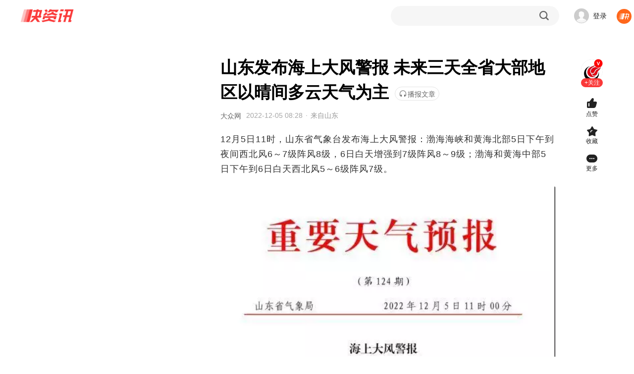

--- FILE ---
content_type: text/html; charset=utf-8
request_url: https://www.360kuai.com/pc/9f0aee5723568ff1a?cota=3&kuai_so=1&sign=360_e39369d1
body_size: 19443
content:
 <!DOCTYPE html PUBLIC "-//W3C//DTD XHTML 1.0 Transitional//EN" "http://www.w3.org/TR/xhtml1/DTD/xhtml1-transitional.dtd"> <html lang="zh-CN" class=""> <head> <script>
    window.pageStartLoadTime = Date.now();
  </script>  <meta charset="UTF-8"> <meta name="viewport" content="width=device-width, initial-scale=1.0"> <title> 山东发布海上大风警报 未来三天全省大部地区以晴间多云天气为主 </title> <meta http-equiv="X-UA-Compatible" content="IE=edge"> <meta name="Keywords" content="快资讯，新闻资讯应用，头条，热点，科技，娱乐，健康，时尚，家居，教育，旅行，两性，美食，星座，阅读，个性化新闻"> <meta name="Description" content="12月5日11时，山东省气象台发布海上大风警报：渤海海峡和黄海北部5日下午到夜间西北风6～7级阵风8级，6日白天增强到7级阵风8～9级；渤海和黄海中部5日下午到6日白天西北风5～6级阵风7级。未来三天"> <meta name="renderer" content="webkit"> <link rel="preconnect" href="https://m.look.360.cn" crossorigin /> <link rel="preconnect" href="https://papi.look.360.cn" crossorigin /> <link rel="preconnect" href="https://api.look.360.cn" crossorigin /> <link rel="preconnect" href="https://u.api.look.360.cn" crossorigin /> <link rel="dns-prefetch" href="https://m.look.360.cn" /> <link rel="dns-prefetch" href="https://api.look.360.cn" /> <link rel="dns-prefetch" href="https://papi.look.360.cn" /> <link rel="dns-prefetch" href="https://u.api.look.360.cn" /> <link rel="manifest" href="/manifest-detail.json"> <link rel="shortcut icon" href="https://p5.ssl.img.360kuai.com/t013ed96d9c4cf74064.png" type="image/x-icon" /> <meta name='360_ssp_verify' content='16ee400416b68f0acd12fe993e71bb4c' /> <meta name="og:release_date" content="2022-12-05 16:28:00" /> <meta property="og:type" content="news" /> <meta name="referrer" content="origin-when-cross-origin"> <meta property="og:title" content="山东发布海上大风警报 未来三天全省大部地区以晴间多云天气为主" /> <!--2025全量！--> <link rel="stylesheet" href="https://s0.ssl.res.360kuai.com/static/4122be73d30d4739/css/detail2025/detail2025.css">  <!-- <link rel="stylesheet" href="/static/css/qhcs.css" > --><style>li.emoji-item:nth-child(15){display:none!important;}</style> <script>
   (function () {
      var ua = window.navigator.userAgent;
      var isIE = (ua.indexOf('MSIE ') > -1) || (ua.indexOf('Trident/') > -1);
      if (isIE) {
          var script = document.createElement('script');
          script.src = 'http://s8.qhres2.com/!2c4d7998/no-support-ie.js';
          document.head.appendChild(script);
      }
  }) ();
</script>  <script>
  window.ENV = window.ggconfig = {"waterFall":"MAfkir","detailRecommend":"EfFLCZ","indexRecommend":"1veaoN","detail_aside_gg_2":"E87Iyh","comment_bottom_gg":"r7BGQF_2282601","detail_aside_gg_3":"0Zb6P6_2064541","detail_aside_gg_4":"Rt1KK9","detail_aside_gg_1":"dwlwAE_2064540","detail_comment_top_gg1":"c1J0Fp","detail_comment_top_gg":"CgMyPF","home_aside_gg_3":"n1C7sf","home_aside_gg_2":"UtHfKc","news24":"xmxjjI","detail_aside_gg_5":"fqivkN","comment_gg":"","detail_content_top_gg":"pUWQkd","detail_pic_gg":"","btc":"mIfGvB","new_detail_news24":{"id":"LiqT1M","row":8,"col":3,"pos":[2,4,6,8,10,12,14,16,18,20,22,24],"style":"col3"},"relate_gg":{"id":"jBfIQo","pos":[1,3,5,7,9,11,13,15,17,19,21,23]},"detail_bottom_gg":"KARMe6_2278671","popup_gg":"9GFHGR","detail_bottom_left_gg":"1l9Z4d_2282603","detail_bottom_right_gg":"vehQDA_2282604","show_pic_gg":false,"content_title_gg":"zZLlqE","new_detail_waterFall":"8hHvQb","waterfall_gg_n":{"detail":{"START":1,"STEP":2},"home":{"START":1,"STEP":2},"ndetail":{"START":1,"STEP":2}},"new_home":true,"webp":true,"comment":false,"hide_relate_news":false,"news24_recommend_exchange_position":true,"ndetail":true,"detail_pic_gg_2":"","comment_bottom_js_gg":"","btn_refresh_pos":"middle","all_people_see_gg":"","author_bottom_all_people_see":false,"bucket":58,"novel_fullscreen_ad":{"showid":"6SCp5d","timesPerDay":2,"time":10,"stepTime":3},"tuji_black_sign":"360dh\n360_0de6261f\n360_8910f42c\n360_2b4058b3\n360_fc624efc\n360_fcf5961b\n360_3aa2b959\n360_e39369d1\n360_7bc3b157\n360_57c3bbd1\n360_6aa05217\n360_df5d7b7e\nbaike\n360_1208a660\n360_6d00629c\n360_d838ecb6\n360_79aabe15\nlook  \n360_aa58bd32\n360_a9931de8\n360_46b9a0ef\n360_684394a8\n360%5F684394a8\n360_cf71a426\n360_edf2f6aa\n360_205bc453\n360_5469fded\n360_802c86e3\n360_e26c9522\n360_a0ab86ec\n360_08a937e6\n360_fe17ca07\npctab\n360_2f7f67d4\n360_d058a970\n360_06f984f8\n360_79cf27fd\n360_0ed9f8f8\n360_09801ce2\n360_101b1016\n360_21192782\n360_de5bc722\n360_b7497603\n360_7513f821\n360_e8841d4a\n360_3fbc9d35\n360_c58990f0\n\n\n","tuji_scene9_ch_photoV2":true,"video_detail_content_ad_config":"3|3","video_detail_content_showid":"54OY98","video_detail_left_ad_config":"2|2","footer_ad":{"id":"gsi9AM","weekend":3,"weekday":3,"weekdayInterval":1800,"weekendInterval":1800},"video_detail_left_showid":"qACzf4","video_pause_showid":"xW5F2a","video_play_showid":"fiwwrV","video_play_time":"10|120","videodetail_append_data":true,"webp_quality":60,"zmt_brand_data_hide":true,"detail_article_footer_main_mode":"'youlike'","detail_toolbar_has_zmt":true,"home_festival_start_time":1759248000000,"home_festival_end_time":1759939200000,"home_festival_page_body_bg_color":"#C13020","home_festival_page_header_bg":"https:\/\/p4.ssl.img.360kuai.com\/t110b9a9301e2766f35474a25a9.png","home_festival_page_body_bg_normal_new_version":"https:\/\/p4.ssl.img.360kuai.com\/t110b9a93014d9ef1b037a5b4b7.png","waterfall_insert_text_ad":true,"home_festival_page_body_bg_small_new_version":"https:\/\/p4.ssl.img.360kuai.com\/t110b9a9301182868f784ece05d.png","mini_video_cpc_category_mask":["\u56fd\u5185","\u56fd\u9645","\u4e24\u4f1a","\u4e60\u8fd1\u5e73","\u674e\u514b\u5f3a","\u519b\u4e8b"],"home_festival_page_body_bg_normal":"https:\/\/p4.ssl.img.360kuai.com\/t110b9a93014d9ef1b037a5b4b7.png","home_festival_page_body_bg_small":"https:\/\/p4.ssl.img.360kuai.com\/t110b9a9301182868f784ece05d.png","mini_video_detail_lead_gg":"","mini_video_qcms_split":"","mini_video_adv_sdk":true,"detail11_gg_reward_video":{"showid":"VGo9bs","start":"0","step":"2","reward_video_articles":"9b2df56c54e563220,9336a944441417dfc,92efdc1e3a5cc9d25,","show_other_gg":true},"vip_card_new_icon":true,"playlet_vip_pay_btn_tag_jx":"\u9650\u65f6\u7279\u60e0","mini_video_mp_popup_count":400,"mini_video_no_poster":true,"enable_newtype_recom_mlist_in_home":true,"aaa":"LKXLKXLKX","short_anime_tabs_list":[{"title":"\u6f2b\u5267\u70ed\u64ad\u699c","playC":"mjbaokuanju","card_style":"v:intro","icon":"https:\/\/p2.ssl.qhimg.com\/t110b9a9301e50bca65ff445151.png"},{"title":"\u4eba\u6c14\u65b0\u756a","playC":"mjnew","card_style":"v:intro","icon":"https:\/\/p0.ssl.qhimg.com\/t110b9a9301b85d9270e9727f98.png"},{"title":"\u9ad8\u5206\u7cbe\u9009","playC":"mjrecommend","card_style":"v:intro","icon":"https:\/\/p3.ssl.qhimg.com\/t110b9a9301ecfa52da44054b7a.png"},{"title":"\u8868\u60c5\u5305\u5267\u573a","playC":"mjbiaoqingbao","card_style":"v:intro","icon":"https:\/\/p5.ssl.qhimg.com\/t110b9a9301aacbde5ae5ecf3b5.png"}],"my360kancom":true,"moyuwan_hide_comment_list":["9fa63ccb18b1a515e",""],"launch_home_signs":["360_8750149e"],"launch_novel_entry_jump_tag":["nxscvrT0"],"mini_video_comment_open":true,"playlet_duration_video_ad_is_scaled":false,"live_recommended_list_channel_map":{"3703689":"yuebing_video","3703691":"yuebing_video","3703693":"yuebing_video"},"live_enable_zan":false,"show_playlet_header_miniprogram_entry":true,"video_playlet_miniprogram_entry_display":true,"novel_small_screen_close_sidebar":true,"novel_audio_rest_control_time":1800,"video_playlet_orientation_auto_fit_channels":["wangyinxuexgzgh","moriweijidiyijv","moriweijidierjw","moriweijidisanjy","aiyijinshi","anheixiyou","quanqiuzhisxjybb","neixienianwsqdaq","yujiesuoyaoju","dubuxiaoyao","zuiqiangshengji","wuzhishanzhifrp","wobuguoshigedljx","tingdaosyxswdzy6","shenyiwokygzctx","woyiwaiqulesfqj","wozaimosgzsswsfl","zsbljjhglzhhfl","yssjtmxwfcwxtmbd","daoftgwjrzslsw9","ybxylypdwzccfld2","fuyoubaojianyuan","wujiabaodhwjcwsf","morijldxsjnsc","moshijihanbfznys","morishengcunfaze","guizeguaitanhyzx","moshilailsyqyds9","bingfzskjjxsjyn","qinglongjue","tiandiqianzhuang","chonghuifuyunbqq","shuwanzhongsj","wozidengxtjtdyj","wozidengxtjtdej","cygdxtdwkkcrdyj","cygdxtdwkkcrdej","taozhiyaoyat","taozhiyaoyaodie5","taozhiyaoyaodis1","cpmrhwkypfjldy0","ybxylypdwzccfld2","stdhcgdwkxtcqcxy","stdhcgdwkxtcqcx9","stdhcgdwkxtcqcx8","zhongshengdmrqyt","susheguizeguait","chuanyd7ndydwfzm","aihuixiaoshf","juwubang","linxiaobaochuan","gaizaoxiaomowang","taoliguiyuaq","maicaijinghur","woyonghedanlaixm","liqingfengcyzl"],"novel_read_left_top_sdk_ad_showid":"UVDOUW","ngw_vip_data":" { tip: '\u4f1a\u5458\u4f4e\u81f30.24\u5143\/\u5929', money: 0.24 }","v6detail_author_list":[{"author_ids":["3499720553"],"blocks":["ad"],"showid":"JU4cS1"}],"novel_reader_recflow_new_window":true,"tx_h5_live_dispaly_comment_entry":false,"tx_tencent_ad_report_config":{"limit":0,"probability":0.83},"cityListConfig":{"START":0,"STEP":1,"INSERT":3,"MLIST_N":6},"silent_popup_video_ad_showid":"cHafiA","story_chapter_gg_id":"HTH0JS","story_key_tip":"","show_short_anime_homepage_banner_swiper":true,"story_vip_btn_tag":"https:\/\/p1.ssl.img.360kuai.com\/t016fe38600d7473715.png","playlet_right_panel_vip_btn_jx":"\u65b0\u5ba20.01\u5143\u9886\u4f1a\u5458","playlet_vip_hot_pay_btn_tag_jx":"\u9650\u65f6\u7279\u60e0","zmtkch_gg_showid":"","story_vip_tip":"\u4f1a\u5458\u4f4e\u81f30.18\u5143\/\u5929","bg_wall_gg":"gtos8Q","event_fullscreen_modal_gg":"J6tceR","story_detail_pic_middle":{"ggPos":400,"id":"1yixnQ","type":2},"novel_allBooks_newSubs":["2023-09-05","2023-09-20"],"nexttuji_rightcontent_bottomgg":{"id":"znxQUI","pos":{"START":1,"STEP":2}},"playlet_overlay_countdown_duration":10,"nexttuji_contentcard_lastpage_bgg":"vH09Hh","playlet_play_end_countdown_duration":5,"playlet_interval_video_ad_is_scaled":false,"video_ad_sdk_countdown_duration":10,"playlet_middle_ad_play_rule_147":{"head_no_ad_count":1,"step":0},"mini_video_activity_config":{"mobile":{"bgSrc":"https:\/\/p5.ssl.qhimg.com\/t110b9a9301d384867e21e4d32c.png","bottom":352,"size":275,"background":"#EC3B3B"},"pc":{"bgSrc":"https:\/\/p4.ssl.qhimg.com\/t110b9a93016a0e36466ba0372a.png","bottom":352,"size":275,"background":"#EC3B3B"}},"mini_video_menu":[{"name":"\u7206\u70b9","color":"","tag":"","c":"2_safe_video_new","icon":"https:\/\/p0.ssl.img.360kuai.com\/t01fb59e599a773d1c7.png"},{"name":"\u641e\u7b11","color":"","tag":"","c":"sv_funny","icon":"https:\/\/p5.ssl.img.360kuai.com\/t0175486b4bd27b4677.png"},{"name":"\u5f71\u89c6","color":"","tag":"","c":"sv_movieNtv","icon":"https:\/\/p5.ssl.img.360kuai.com\/t01d03e5f154f45491a.png"},{"name":"\u989c\u503c","color":"","tag":"","c":"sv_fashion","icon":"https:\/\/p5.ssl.img.360kuai.com\/t018df9ddcf00dfe91f.png"},{"name":"\u52a8\u6f2b","color":"","tag":"","c":"sv_animation","icon":"https:\/\/p4.ssl.img.360kuai.com\/t0108a6cf32f43b1cd8.png"},{"name":"\u6e38\u620f","color":"","tag":"","c":"sv_games","icon":"https:\/\/p4.ssl.img.360kuai.com\/t01971e5595957186eb.png"},{"name":"\u7f8e\u98df","color":"","tag":"","c":"sv_food","icon":"https:\/\/p4.ssl.img.360kuai.com\/t016f49f7f082631143.png"},{"name":"\u840c\u5ba0","color":"","tag":"","c":"sv_animal","icon":"https:\/\/p0.ssl.img.360kuai.com\/t012524284e86064344.png"},{"name":"\u793e\u4f1a","color":"","tag":"","c":"sv_social","icon":"https:\/\/p4.ssl.img.360kuai.com\/t013f750c8337faacf7.png"},{"name":"\u5a31\u4e50","color":"","tag":"","c":"sv_entertainment","icon":"https:\/\/p5.ssl.img.360kuai.com\/t010be0784c5b455f9e.png"},{"name":"\u5065\u5eb7","color":"","tag":"","c":"sv_health","icon":"https:\/\/p2.ssl.img.360kuai.com\/t01c40083b7307d9c8c.png"},{"name":"\u79d1\u666e","color":"","tag":"","c":"sv_knowledge","icon":"https:\/\/p1.ssl.img.360kuai.com\/t01938d8a51d3948507.png"},{"name":"\u624d\u827a","color":"","tag":"","c":"sv_accomplishment","icon":"https:\/\/p5.ssl.img.360kuai.com\/t016a3f713c6f4dd977.png"},{"name":"\u840c\u5a03","color":"","tag":"","c":"sv_baby","icon":"https:\/\/p0.ssl.img.360kuai.com\/t015a277dccc35cdc05.png"},{"name":"\u7efc\u827a","color":"","tag":"","c":"sv_varietyshow","icon":"https:\/\/p1.ssl.img.360kuai.com\/t0148ecb1289effb127.png"},{"name":"\u7edd\u6d3b","color":"","tag":"","c":"sv_trick","icon":"https:\/\/p3.ssl.img.360kuai.com\/t01150bd2b7e46e63ce.png"},{"name":"\u5065\u8eab","color":"","tag":"","c":"sv_fitness","icon":"https:\/\/p4.ssl.img.360kuai.com\/t012659cfc826698de9.png"}],"content_title_quene_gg":false,"cmt_list_gg_type":"new","footer_ad_type":"v3","footer_ad_v3_conf":{"pos":"center","time":10},"article_top_window_ad":"","video_playlet_miniprogram_activity_QR_code_data":{"show_QR_code_default":false,"activity_id":"","title":"\u626b\u7801\u8fdb\u5165\u5c0f\u7a0b\u5e8f","sub_title":"\u5b8c\u6574\u7248\u7b49\u4f60\u89e3\u9501"},"topic_v2":true,"detail_left_float_gg_nohide":true,"comment_at_robot_list":[{"nickname":"\u5feb\u5f6a\u54e5","qid":"3486917028","extra_name":"\u5927\u54e5\u4e13\u603c\u73bb\u7483\u5fc3"},{"nickname":"\u5feb\u5c0fpa","qid":"3455439929","extra_name":"\u4eba\u95f4\u6e05\u9192\u5927\u5973\u4e3b"},{"nickname":"\u5feb\u68a6\u59d0","qid":"3486917042","extra_name":"\u6700\u6696\u5fc3\u7684\u5927\u59d0\u59d0"},{"nickname":"\u5feb\u963f\u8870","qid":"3490120478","extra_name":"\u7b49\u7231\u7684\u5b64\u5355\u5b85\u7537"},{"nickname":"\u5feb\u8001\u80e1","qid":"3486917026","extra_name":"\u6b63\u80fd\u91cf\u8bc4\u8bba\u5458"}],"nexttuji_leftflow_gg":{"id":"QBl6EY","pos":{"START":1,"STEP":3}},"microblog_first_detail_kaitong":false,"shop_home_categories":[{"c":"jingxuan","name":"\u7cbe\u9009"},{"c":"jueduihaojia","name":"\u7edd\u5bf9\u597d\u4ef7"},{"c":"jiajujiazhuang","name":"\u5bb6\u5c45\u5bb6\u88c5"},{"c":"shipinshengxian","name":"\u98df\u54c1\u751f\u9c9c"},{"c":"jiayongdianqi","name":"\u5bb6\u7528\u7535\u5668"},{"c":"fushixiebao","name":"\u670d\u9970\u978b\u5305"},{"c":"yundonghuwai","name":"\u8fd0\u52a8\u6237\u5916"},{"c":"gehuhuazhuang","name":"\u4e2a\u62a4\u5316\u5986"},{"c":"muyingyongpin","name":"\u6bcd\u5a74\u7528\u54c1"}],"hide_author_card":true,"shop_home_banner":["https:\/\/p1.ssl.img.360kuai.com\/t110b9a930121bda1437f2901f9.png"],"detail_silent_popup":{"showid":"0bBZhQ","start":3,"ad_gap":"2-2","delay_minutes":1},"microblog_first_detail_scroll_toast_vip":true,"novel_xcx_code_left":true,"novel_code_active_tip":{"normal":"https:\/\/p0.qhimg.com\/t11098f6bcd49784a695029160b.png","dark":"https:\/\/p0.qhimg.com\/t11098f6bcde50db004fdd017d4.png"},"silent_popup_bigcard_ad_showid":"J2wx5q","mini_video_mid_right_info_flow_adv":{"id":"ujAL7C","start":0,"step":3},"detail_bottom_ad_showid":"mDT5or","detailv9_float_btn_qrcode_gg_id":"cps6Hc","localCity_activity_btn":"\u6233\u4e00\u4e0b","cmt_list_gg_showid":"vS9eaD","novel_copyright_code":true,"short_drama_tabs_list":[{"title":"\u70ed\u64adTOP\u699c","playC":"djbaokuanju","card_style":"v:intro","icon":"https:\/\/p2.ssl.qhimg.com\/t110b9a9301e50bca65ff445151.png"},{"title":"\u8d85\u524d\u70b9\u64ad","playC":"dj_fufeinew","card_style":"v:tag\u00a0+\u00a0intro","icon":"https:\/\/p0.ssl.qhimg.com\/t110b9a9301b85d9270e9727f98.png"},{"title":"\u5dc5\u5cf0\u699c","playC":"new_dj_dianfeng","card_style":"v:tag\u00a0+\u00a0intro","icon":"https:\/\/p3.ssl.qhimg.com\/t110b9a9301ecfa52da44054b7a.png"},{"title":"\u514d\u8d39\u4e13\u533a","playC":"txdj_vip","card_style":"v:tag\u00a0+\u00a0intro","icon":"https:\/\/p5.ssl.qhimg.com\/t110b9a9301aacbde5ae5ecf3b5.png"}],"zmt_ids_hide_ad":"3302247673,2415787,3364206392,1354105053,3295455720,3293779821","show_short_drama_homepage_banner_swiper":false,"short_drama_homepage_menus":[{"name":"\u5168\u90e8\u5267\u96c6","playC":"all","bg":"https:\/\/p4.ssl.img.360kuai.com\/t110b9a930144c69c36db703b3c.png"}],"video_detail_left_ad_type":1,"novel_vip_auto_show":true,"novel_vip_single_btn":true,"detail11_page_qrcode_config":{"all":"1"},"footer_yy_ad_enable":false,"playlet_ad_sdk_insert_step":0,"detail_bottom_lazy_img":true,"detailv9_audio":true,"mini_video_end_loop_n":3,"article_info":true,"attention_card":4,"author_card_ad":false,"author_page_chosenTab_switch":true,"author_page_miniVideoTabV2_switch":true,"author_page_videoTabV2_switch":true,"comic_bottom_left_gg":"HuEL5r_2360748","microblog_rightTopPayGuide_config":{"backgroundImg":"https:\/\/p4.ssl.img.360kuai.com\/t110b9a930173c973a617a7db72.png","buttonImg":"https:\/\/p4.ssl.img.360kuai.com\/t110b9a930149649f214a4cea79.png","text":"\u7279\u60e0\u597d\u7269\u9886\u5238\u4eab\u4f4e\u4ef7","link":"https:\/\/www.360kuai.com\/pc\/shop"},"comic_bottom_right_gg":"CyqDDv_2360749","tuji":true,"comic_detail_waterFall":{"id":"rDthE4","START":1,"STEP":3},"topicv2_task_area":true,"comment_topic_v2":false,"crypto":true,"cube_force_purphv":"QnCaKiS68Hn\nQnCGdNvD3jd","playlet_ad_sdk_rtb_showid":"pC4uNA","detail11_gg_popup_showid":"MnMQG9","detailv9_float_btn_qrcode_show":true,"detail_behaviour_beat":true,"detail_flow_related":true,"detail_follow_zmtlist":true,"detail_middle_bar_ad":{"start":1603209600000,"end":1605110400000,"bigimg":"https:\/\/p3.ssl.img.360kuai.com\/t015a7be191b2a4fcd6.png","bigimghover":"https:\/\/p1.ssl.img.360kuai.com\/t0122fca7efa28ae2d3.png","smallimg":"https:\/\/p3.ssl.img.360kuai.com\/t0116ec621ae732e104.png","smallimghover":"https:\/\/p2.ssl.img.360kuai.com\/t019fb8ee4185653819.png","bubble":"https:\/\/p5.ssl.img.360kuai.com\/t01330defe20c248273.png","url":"https:\/\/s.click.taobao.com\/tbilHvu"},"story_pc2code":"0","subscribe":true,"detail_top_nav_yyconfig":{"icon":"https:\/\/p3.ssl.qhimg.com\/t01f8f435f66582d168.png","name":"\u70ed\u5267","pos":4,"url":" https:\/\/www.360kuai.com\/Mvideo\/duanju","tagIcon":""},"detail_top_banner":{"start":1603209600000,"end":1605110400000,"img":"https:\/\/p4.ssl.img.360kuai.com\/t013308206a2c408ae5.jpg","url":"https:\/\/s.click.taobao.com\/coIoJvu"},"detail_tuji_attention_tooltip":true,"detail_v9_behaviour_beat":true,"detail_v9_bottom_zan":true,"mini_video_mid_right_operate_adv":{"open":true,"cardRetract":300,"sourceC":""},"env_playlet_free_interval_ad_147":{"showid":"yUraRi","times":[30],"startIndex":2,"step":3},"detail_video_relate_next":true,"detail_zmtlist_card":true,"detailv9_full_screen_zan":true,"detailv9_jifen_entry":true,"detailv9_show_new_live":true,"economic_channel_ad":{"start":"1603123200000","end":"1603987200000","img_src":"https:\/\/p0.ssl.img.360kuai.com\/t0117de56eda8c11d66.jpg","url":"https:\/\/c.ssp.360.cn\/t?type=19&pub=1153552_899282_2380668&cus=0_0_0_20414_0&url=http%3A%2F%2Fwww.xafy.edu.cn%2F"},"detail_comment_gg_insert_step":3,"emoji_show":true,"float_video_dhlm":["artical_detail_new","personal_zmt","new_home","new_second"],"game_top_ad":false,"home_feedback_entry":true,"ip_show":true,"jifen_logout_task_gg_id":"bZ51LJ","popup_gg_show_num":3,"jifen_task_game_gg_id":"eYTUxa","myw_101_free_playlet_ad_step_config":{"step":0,"start":1},"jifen_task_gg_id":"Pvelvc","story_gg_detault":{"img":"https:\/\/p4.ssl.qhimg.com\/t01b38d5d6cbff89b15.jpg","url":"https:\/\/fun.360.cn\/playgame?gameId=613&ad_source=iaa&srcid=jifen&djsource=QoeUEX","title":"\u4e0d\u6015\u624b\u6b8b\uff0c\u6d3e\u5bf9\u8d85\u8f7b\u677e \uff01\u5feb\u6765\u548c\u4f60\u7684\u642d\u6863\u4e00\u8d77\u75af\u72c2\u4e71\u6597\u5427\uff01"},"kuaichuanhao_menu":false,"kzx_base":"1.3.11","myw_101_free_playlet_ad_showid":"SvTs9g","left_flow_refresh_topbar":300,"level_update_modal_show":true,"login_user_info":"v2","mini_video_default_muted":true,"mini_video_detail_card_dmfd_switch":true,"detail_version":2025,"mini_video_duan_install_silent":true,"mini_video_duan_laxin_switch":{"open":true,"status":[1]},"story_detail_gg_middle":{"ggPos":299,"ids":[{"id":"9hsQmN","type":2}]},"mini_video_error_stat_switch":true,"mini_video_feed_navigation":true,"mini_video_immersive_switch":true,"mini_video_init_show_collect_tag":true,"mini_video_init_show_commerce":true,"mini_video_init_video_show_compilation":true,"mini_video_init_video_show_playlet":true,"mini_video_like_guide_A_open":true,"mini_video_loop_next_animate":true,"member_btn_text":"\u4f1a\u5458\u514d\u8d39\u7545\u8bfb","mini_video_origin_navigation":true,"mini_video_red_packet":{"icon":"https:\/\/p1.ssl.img.360kuai.com\/t01e080201955be0d10.png","text":"\u6d77\u91cf\u77ed\u5267\u514d\u8d39\u770b\uff0c\u5c3d\u5728\u751c\u867e\uff01>","textColor":"red","target":"https:\/\/www.360kuai.com\/mvideo\/duanju"},"story_float_gg":"right","mini_video_right_panel_fetch_n":{"collectTag":20,"author":20},"playlet_loginAndPay_miniprogram":true,"mini_video_right_panel_loop_open":{"collectTag":true,"author":true},"silent_popup_page":"artical_detail_new | artical_2025","mvideo_home_menu":[{"name":"\u793e\u4f1a","color":"","tag":"","c":"sv_social","icon":"https:\/\/p0.ssl.img.360kuai.com\/t0126aaa473d4d0ef55.png"},{"name":"\u5a31\u4e50","color":"","tag":"","c":"sv_entertainment","icon":"https:\/\/p4.ssl.img.360kuai.com\/t01bb1b4d8065f7f4fe.png"},{"name":"\u5f71\u89c6","color":"","tag":"","c":"sv_movieNtv","icon":"https:\/\/p5.ssl.img.360kuai.com\/t01f2903f727ba08a7e.png"},{"name":"\u641e\u7b11","color":"","tag":"","c":"sv_funny","icon":"https:\/\/p0.ssl.img.360kuai.com\/t0122be350020ce48b4.png"},{"name":"\u840c\u5ba0","color":"","tag":"","c":"sv_animal","icon":"https:\/\/p0.ssl.img.360kuai.com\/t01ab75cf0cd70aa50a.png"},{"name":"\u989c\u503c","color":"","tag":"","c":"sv_fashion","icon":"https:\/\/p0.ssl.img.360kuai.com\/t017d6a97616adbf878.png"},{"name":"\u6e38\u620f","color":"","tag":"","c":"sv_games","icon":"https:\/\/p0.ssl.img.360kuai.com\/t013dc34abe96a6db7b.png"},{"name":"\u52a8\u6f2b","color":"","tag":"","c":"sv_animation","icon":"https:\/\/p4.ssl.img.360kuai.com\/t0190e8d34c0e4890a0.png"},{"name":"\u7f8e\u98df","color":"","tag":"","c":"sv_food","icon":"https:\/\/p2.ssl.img.360kuai.com\/t01c7f0cc57fa80921f.png"},{"name":"\u5065\u5eb7","color":"","tag":"","c":"sv_health","icon":"https:\/\/p2.ssl.img.360kuai.com\/t01c40083b7307d9c8c.png"},{"name":"\u79d1\u666e","color":"","tag":"","c":"sv_knowledge","icon":"https:\/\/p1.ssl.img.360kuai.com\/t01938d8a51d3948507.png"},{"name":"\u624d\u827a","color":"","tag":"","c":"sv_accomplishment","icon":"https:\/\/p5.ssl.img.360kuai.com\/t016a3f713c6f4dd977.png"},{"name":"\u840c\u5a03","color":"","tag":"","c":"sv_baby","icon":"https:\/\/p0.ssl.img.360kuai.com\/t015a277dccc35cdc05.png"},{"name":"\u7efc\u827a","color":"","tag":"","c":"sv_varietyshow","icon":"https:\/\/p1.ssl.img.360kuai.com\/t0148ecb1289effb127.png"},{"name":"\u7edd\u6d3b","color":"","tag":"","c":"sv_trick","icon":"https:\/\/p3.ssl.img.360kuai.com\/t01150bd2b7e46e63ce.png"},{"name":"\u5065\u8eab","color":"","tag":"","c":"sv_fitness","icon":"https:\/\/p4.ssl.img.360kuai.com\/t012659cfc826698de9.png"}],"silent_popup_ad_position":"1-6-8-14","no_comment_qid":["2779554476","543137957","3326338591","2954800951","3313478490","2546932519","1504258537","275197215","2761082137","301573331","3257002690","3279522607","634966752","3106449430","2990241891","2746995686","3188483572","3167140785","49314874","3392303953","1492342404","3421586644","1048159423","3078897648","3276037691","3297863955","3341469807","3341470128","3341469808","3341470129","3341469809","3341470130","3341469810","3341469811","3341470132","3341469812","3341470135","3341469813","3341470136","3341469815","3341470137","3341469816","3341470138","3341470139","3341470131","3341469817","3218292775","3338297504","3314592265","3227644693","3227644692","3227262706","2742896909","3484935845","3482734932","3167140785","3066608074","1031691957","3066578758","3066582206","3066578759","2828119120","192806974","3054216516","3054169582","3313478490","3129861548","3129860269","3129853219","3129853218","3129853217","22053991","3099609682"],"mini_video_detail_mouse_wheel":true,"mini_video_like_guide_B_open":false,"tuji_popup_gg":"","novel_detail_gg_middle_id":[{"type":0,"id":"wcRnOl"},{"type":1,"id":"VX65KY"},{"type":2,"id":"LQJSu4"}],"novel_detail_gg_bottom_id":[{"type":0,"id":"19cZRn"},{"type":1,"id":"8CfGTb"},{"type":2,"id":"v1VxfU"}],"novel_detail_hot_recommend_show":true,"p2pvideo":true,"pendant_interactive_gg":"","playlet_glist_abcode":"d","playlet_unlogin_charge":true,"popup":"","preview_pic_mode":true,"quc_random_switch":true,"tuji_detail_top_pos_ads":"","story_chapter_gg_timer":10000,"novel_reader_show_rec_flow":true,"article_text_gg_pos":[0,2,4,6,8,10,12,14,16,18,20],"novel_vip_modal_banner":true,"story_paycode":true,"story_tips":{"backgroundFeature":true,"dateRange":18},"detail_comment_gg_insert_start":2,"story_version":2,"story_vip_list":"P01221020b12b2e,P012210222787cb,P01221027e22cb9,P012208059caaf7,P01221027022f30","detail_v9_next_button_style":{"width":140,"color":"FA3939","backgroundColor":"FFF2F2"},"switch_new_video_detail":true,"mini_video_init_adv_marketing":true,"mini_video_init_adv_qrcode":true,"tuji_barrage_gg":"FZqzOp","so_waterfall_gg":"60zn4d","detail_car_inquiry_modal":true,"mini_video_search_box_new_style":true,"mini_video_search_box_rolling_test":true,"mini_video_has_search_box":true,"mini_video_search_box_carsouel":"like","videodetail_feed_gg":{"id":"FySSa4","pos":{"START":"0","STEP":"3"}},"detail_comment_top_gg_xxl":"GrR7Fb","video_player_after_gg":"QIFeTW","video_player_pause_gg":"iqjqkk","article_bottom_gg":"","detail_left_float_gg_showid":"ji1eov","article_text_img_gg":{"id":"idZlbk","pos":[0,2,4,6,8,10,12,14,16,18,20]},"detail2025_hotcontent_ad":{"showid":"LiqT1M","start":0,"step":2},"detail_maybelike_large_ad":{"showid":"jBfIQo","start":1,"step":2},"content_bottom_showcase_gg":"34yIwr","detailV9_flow_top_single_pic_adv_showid":"MFaHFy","videodetail_relate_gg":{"id":"cBg0s1","pos":{"START":2,"STEP":1}},"hide_content_font_feature":true,"video_player_after_gg_countdown":1060010,"video_player_after_gg_min_time":180,"mini_video_add_client_desk_top_open":true,"mini_video_add_client_desk_top_playnum":6,"ndetail_tuji_switch":false,"tuji_slide_bottom_gg":"AKKbOY_2339176","vip_360":false,"sign":"360_e39369d1"};
  if(!window.ggconfig.kzx_base){
    window.ggconfig.kzx_base = '1.2.1'
  }
  if(!window.ggconfig.kzx_base_ad){
    window.ggconfig.kzx_base_ad = '0.0.4'
  }
  if(window.ggconfig.hide_relate_news) {
    // 相关新闻不显示的话底部广告不显示
    window.ggconfig.detail_bottom_left_gg = '';
    window.ggconfig.detail_bottom_right_gg = '';
  }
  
</script> <style>html.gray{filter:progid:DXImageTransform.Microsoft.BasicImage(grayscale=1);filter:grayscale(1);-webkit-filter:grayscale(1);}</style> <!--[if lt IE 9 ]> <script src="//s.ssl.res.360kuai.com/baomitu/es5-shim/4.5.10/es5-shim.min.js"></script> <script src="//s.ssl.res.360kuai.com/baomitu/es5-shim/4.5.10/es5-sham.min.js"></script> <script src="//s.ssl.res.360kuai.com/baomitu/json3/3.3.2/json3.min.js"></script> <script>
  (function () {
  	var e = "article,aside,footer,header,hgroup,nav,section,time".split(','),i = e.length;
  	while (i--) {document.createElement(e[i])}
  })();
  </script> <style type="text/css" media="screen">article,aside,footer,header,hgroup,nav,section{display:block;}</style> <![endif]--> <script>
    window.__pcurl_init_params__ = "url=9f0aee5723568ff1a&cota=3&kuai_so=1&sign=360_e39369d1&city=local_&hdr_str=%E6%97%A7%E9%87%91%E5%B1%B1%7C&hdr_code=0&gw_city_code=&province=&abtest=%7Cyk%3D&abcity=&abyk=";
  </script> </head> <body> <script type="text/javascript" src="//s0.ssl.res.360kuai.com/static/a3ba716a3aa5b6a3.js" crossorigin></script> <div id="app">  </div>  <script src="https://s0.ssl.res.360kuai.com/static/53fee59030c4d4df/js/lib/jquery-1.9.1.min.js"></script> <script src="https://s0.ssl.res.360kuai.com/static/66e9d67a3ffbdcc9/js/lib/jquery-cookie.js"></script> <script src="https://s0.ssl.res.360kuai.com/static/c5d94858aec363e8/js/lib/base64.min.js"></script> <!-- 红包雨 --><div class="front-view" id="doc-view-front"></div> <script>
    var cangbaoRedbagConfig = {};
    var festival_cangbao_v1_show = new Date() - localStorage.getItem('festival_cangbao_v1_show_last_time_v2') < 24 * 60 * 60 * 1000 || false;
    if (!festival_cangbao_v1_show && window.ggconfig.detail_redbags_rain_ads && window.ggconfig.detail_redbags_rain_ads.show) {
      cangbaoRedbagConfig = {
        isOn: 1,      //1开，0关
        startTime: new Date('2020/12/09 00:00:00'),   //开始时间
        endTime: new Date('2022/12/11 23:59:59'),     //结束时间
        cookie: 'festival_cangbao_v1',   //红包雨有效时间内只展示一次，冲量时可修改v1->v2
        rainStartTime: new Date('2020/12/11 00:00:00'),   //红包雨有效-开始时间
        rainEndTime: new Date('2022/12/11 10:30:59'),     //红包雨有效-结束时间
        url: window.ggconfig.detail_redbags_rain_ads.target,   //点击链接
        count: 12,   //红包雨个数
        rainRedbag: [window.ggconfig.detail_redbags_rain_ads.miniSkin],  //红包雨图片173*243
        fixRedbag: '',  //藏宝红包图片46*62
        lastRedbag: window.ggconfig.detail_redbags_rain_ads.bigSkin,
        lastRedbagStopTimeout: 3600,  //最后大红包强制掉落多久后停止, 不强制停止可设置为0
        lastRedbagStopTime: 3000,  //最后大红包强制停留多久, 不强制停止可设置为0
        duration: 7,  //单位：秒
        positions: []
      };
    }
  </script> <!-- end --> <script>
    window.addEventListener('load', () => {
      if ('serviceWorker' in navigator) {
        try {
          navigator.serviceWorker
          .register('/sw.js')
          .then(() => { console.log('Service Worker Registered success') });
        } catch (error) {
          console.log('Service Worker Registered failed');
        }
      } else {
        console.log('not support Service Worker')
      }
    });

    // todo: 调整location.search参数
    var qs = {};
		var searchParams = [location.search, window.__pcurl_init_params__].join('&').slice(1).split('&');
		for(var i = 0; i < searchParams.length; i++) {
      var params = searchParams[i].split('=');
      if(params.length !== 2) {
        continue;
      }
      params[0] = decodeURIComponent(params[0]);
      params[1] = decodeURIComponent(params[1]);
      qs[ params[0] ] = params[1];
    }

        window.uuid = "9c42786bb971e7f750267e61c45157e9";
    window.guestuid = "9c42786bb971e7f750267e61c45157e9";
        window.pageCheck = "1768984310|aae50e8eb92b6a012f95a454b307d4d8";
    window.sign = "360_e39369d1" || "look";
    window.djsource = "";
    window.refer_scene = "";
    window.scene = "";
    window.tj_url = "";
    window.tmprtp = "";
    window.hsid = "7c1541e10866ba1de3f2c3fe20c17f50";
    window.rawurl = 'http://zm.news.so.com/707ac9d582ad92690f2f33c7918f9ce3' || '';
    window.whoami = 'artical_2025' || '';
    window.cur_page = '' || '';
    window.max_page = '' || '';
        window.__INITIAL_DATA__ = '\
ezJzZYN2bIQjOosjRHV1YXltIkp8InNidHVob4J6IkojZH9uZYN1aXMjLDJkb351ZX51IkojPIA,MUJddUY4MEg2XIU3NXU2MUFddUY2ZkZddXZnMHNddUVkN{FddURmMXNddUc4MEFddUZkMURddUhkNkFddUU{ZkBddUU{ZEFddUVmMENddUZlN{dddURmMHFddUU6MkdddUk5Y3VddUhjNkZddUYzYUVddXZnMXFddUZmMkRddUZlN{dddUZlN{dddUVkZUFddUU1OHNddUlmY{RddUZlN{dddUU{MUdddUkxZUg2XIU3NXU2XIU1ZUBjXIU2M{Q5XIU2MkMxXIU2OUFkXIU6NXY1XIU5OUdnXIU2M{E4XIU6OHNmNmx2ZnY2ZUdddUdmYUdddUk3M{VddUk5Y3U5XIU4ZXE4XIVnZkBkNmx2NkVmNWx2N{Y4ZGx2NUkzOWx2NUg6ZWx2NXY{YWx2NUI{MEdddUdmYUdddUk3M{VddUk5Y3U5XIVnZkVmOWx2N3ViN2x2ZnYyYmx2NnUzNGx2NnQ4N2x2NUQ5Y2x2OXVkNGx2NnQ4N2x2NHUzZGx2OUBmOEVddUY2ZUVddURmMHJddUU{NEhddUUzM{A3XIU3NXU2XIU4NkdlXIU2OUI6XIU5OUdnXIU2M{E4XIU6OHNmNWx2ZnY2ZUZddUdmYUdddUk3M{VddUk5Y3U4XIU4ZXE4XIU{MEAzPGwwcE49aX1oIINzY{1dInh1dIA7XD9dL4AyLnluZz4{NkBsdXFqLnNwbWwwZH1nZGwwX283MGwwdEAyOEExZkJiMEY6N3NjZkc1Yj54ZXJxXDI,PIA,PIN1cn9vZ{5ddUY4MnFddUY4NkVddURmMElddUU6MklddUUyNkhddUc4MEFddUU6MklddUZkMURddUk5OERddUYzYUVddXZnMXE9XD9{dIJwbnc,[base64]/[base64]/[base64]/[base64]';
        // 透传 tj_ 开头的参数
    for(var k in qs) {
      if(k.indexOf('tj_') === -1) {
        continue;
      }
      window[k] = qs[k];
    }

    // abtest云控到真实云控的映射
    if (window.ggconfig.abtest === 'videodetail1') {
      window.ggconfig.videodetail_version = 1;
    }
  </script> <!-- 红包雨 --> <!-- end --> <script src="https://s0.ssl.res.360kuai.com/static/8d349e058fa05030/js/detail2025/vendors.dll.js" crossorigin></script> <script src="https://s0.ssl.res.360kuai.com/static/b8ac2710e3c97e24/js/detail2025/detail2025.js" crossorigin></script>  <script src="//static.mediav.com/js/mvf_gplus3.js"></script> <script defer async src="https://s0.ssl.res.360kuai.com/static/51495294058e91f6/js/mini-video/silentInstall.js" crossorigin></script> <script>
    (function(b,a,e,f,c,g,s){g=a.getElementsByTagName(e)[0];s=a.createElement(e);s.src="https://s0.ssl.res.360kuai.com/static/"+f+".js";s.async=!0;s.onload=c;g.parentNode.insertBefore(s,g)})(window,document,"script","4614ca638d4e1e5f",function(){
      var random = Math.floor(Math.random() * 100) + 1;
      var appName = "detail2025";
      
      if(random < 6) {
        var moniter = new MetaMonitor({
          url: "https://s.hao.360.com/wzdh/performance.gif",
          commonParams: {
            appid: "kzx-detail",
            t: +new Date()
          }
        });
        moniter.setPathName('/' + appName);
      }
    });
  </script> </body> </html>

--- FILE ---
content_type: text/html
request_url: https://show-g.mediav.com/s?scheme=https&type=1&of=4&newf=1&showids=J6tceR&refurl=&impct=1&uid=9c42786bb971e7f750267e61c45157e9&gnid=9f0aee5723568ff1a&imgfmt=1&tmprtp=&title=%E5%B1%B1%E4%B8%9C%E5%8F%91%E5%B8%83%E6%B5%B7%E4%B8%8A%E5%A4%A7%E9%A3%8E%E8%AD%A6%E6%8A%A5%20%E6%9C%AA%E6%9D%A5%E4%B8%89%E5%A4%A9%E5%85%A8%E7%9C%81%E5%A4%A7%E9%83%A8%E5%9C%B0%E5%8C%BA%E4%BB%A5%E6%99%B4%E9%97%B4%E5%A4%9A%E4%BA%91%E5%A4%A9%E6%B0%94%E4%B8%BA%E4%B8%BB&queryword=domestic%3A%3A%E5%B1%B1%E4%B8%9C&ytag=%E5%9B%BD%E5%86%85%3A%E6%B0%91%E7%94%9F%3A%E6%B0%94%E8%B1%A1%E6%B0%94%E5%80%99&jsonp=__jp4
body_size: 146
content:
(function(){
var json={};
window['__jp4'](json);
})();

--- FILE ---
content_type: text/html
request_url: https://show-g.mediav.com/s?scheme=https&type=1&of=4&newf=1&reqtimes=2&showid=GrR7Fb&refurl=&impct=3&uid=9c42786bb971e7f750267e61c45157e9&gnid=9f0aee5723568ff1a&imgfmt=1&tmprtp=&title=%E5%B1%B1%E4%B8%9C%E5%8F%91%E5%B8%83%E6%B5%B7%E4%B8%8A%E5%A4%A7%E9%A3%8E%E8%AD%A6%E6%8A%A5%20%E6%9C%AA%E6%9D%A5%E4%B8%89%E5%A4%A9%E5%85%A8%E7%9C%81%E5%A4%A7%E9%83%A8%E5%9C%B0%E5%8C%BA%E4%BB%A5%E6%99%B4%E9%97%B4%E5%A4%9A%E4%BA%91%E5%A4%A9%E6%B0%94%E4%B8%BA%E4%B8%BB&queryword=domestic%3A%3A%E5%B1%B1%E4%B8%9C&ytag=%E5%9B%BD%E5%86%85%3A%E6%B0%91%E7%94%9F%3A%E6%B0%94%E8%B1%A1%E6%B0%94%E5%80%99&jsonp=__jp9
body_size: 47
content:
(function(){
var json={};
window['__jp9'](json);
})();

--- FILE ---
content_type: text/html
request_url: https://show-g.mediav.com/s?scheme=https&type=1&of=4&newf=1&reqtimes=3&showid=MFaHFy&refurl=&impct=3&uid=9c42786bb971e7f750267e61c45157e9&gnid=9f0aee5723568ff1a&imgfmt=1&tmprtp=&title=%E5%B1%B1%E4%B8%9C%E5%8F%91%E5%B8%83%E6%B5%B7%E4%B8%8A%E5%A4%A7%E9%A3%8E%E8%AD%A6%E6%8A%A5%20%E6%9C%AA%E6%9D%A5%E4%B8%89%E5%A4%A9%E5%85%A8%E7%9C%81%E5%A4%A7%E9%83%A8%E5%9C%B0%E5%8C%BA%E4%BB%A5%E6%99%B4%E9%97%B4%E5%A4%9A%E4%BA%91%E5%A4%A9%E6%B0%94%E4%B8%BA%E4%B8%BB&queryword=domestic%3A%3A%E5%B1%B1%E4%B8%9C&ytag=%E5%9B%BD%E5%86%85%3A%E6%B0%91%E7%94%9F%3A%E6%B0%94%E8%B1%A1%E6%B0%94%E5%80%99&jsonp=__jp10
body_size: 48
content:
(function(){
var json={};
window['__jp10'](json);
})();

--- FILE ---
content_type: text/html
request_url: https://show-g.mediav.com/s?scheme=https&type=1&of=4&newf=1&reqtimes=3&showid=GrR7Fb&refurl=&impct=3&uid=9c42786bb971e7f750267e61c45157e9&gnid=9f0aee5723568ff1a&imgfmt=1&tmprtp=&title=%E5%B1%B1%E4%B8%9C%E5%8F%91%E5%B8%83%E6%B5%B7%E4%B8%8A%E5%A4%A7%E9%A3%8E%E8%AD%A6%E6%8A%A5%20%E6%9C%AA%E6%9D%A5%E4%B8%89%E5%A4%A9%E5%85%A8%E7%9C%81%E5%A4%A7%E9%83%A8%E5%9C%B0%E5%8C%BA%E4%BB%A5%E6%99%B4%E9%97%B4%E5%A4%9A%E4%BA%91%E5%A4%A9%E6%B0%94%E4%B8%BA%E4%B8%BB&queryword=domestic%3A%3A%E5%B1%B1%E4%B8%9C&ytag=%E5%9B%BD%E5%86%85%3A%E6%B0%91%E7%94%9F%3A%E6%B0%94%E8%B1%A1%E6%B0%94%E5%80%99&jsonp=__jp12
body_size: 48
content:
(function(){
var json={};
window['__jp12'](json);
})();

--- FILE ---
content_type: text/html
request_url: https://show-g.mediav.com/s?scheme=https&type=1&of=4&newf=1&reqtimes=3&showid=idZlbk&refurl=&impct=1&uid=9c42786bb971e7f750267e61c45157e9&gnid=9f0aee5723568ff1a&imgfmt=1&tmprtp=&title=%E5%B1%B1%E4%B8%9C%E5%8F%91%E5%B8%83%E6%B5%B7%E4%B8%8A%E5%A4%A7%E9%A3%8E%E8%AD%A6%E6%8A%A5%20%E6%9C%AA%E6%9D%A5%E4%B8%89%E5%A4%A9%E5%85%A8%E7%9C%81%E5%A4%A7%E9%83%A8%E5%9C%B0%E5%8C%BA%E4%BB%A5%E6%99%B4%E9%97%B4%E5%A4%9A%E4%BA%91%E5%A4%A9%E6%B0%94%E4%B8%BA%E4%B8%BB&queryword=domestic%3A%3A%E5%B1%B1%E4%B8%9C&ytag=%E5%9B%BD%E5%86%85%3A%E6%B0%91%E7%94%9F%3A%E6%B0%94%E8%B1%A1%E6%B0%94%E5%80%99&jsonp=__jp13
body_size: 48
content:
(function(){
var json={};
window['__jp13'](json);
})();

--- FILE ---
content_type: text/html
request_url: https://show-g.mediav.com/s?scheme=https&type=1&of=4&newf=1&reqtimes=4&showid=jBfIQo&refurl=&impct=3&uid=9c42786bb971e7f750267e61c45157e9&gnid=9f0aee5723568ff1a&imgfmt=1&tmprtp=&title=%E5%B1%B1%E4%B8%9C%E5%8F%91%E5%B8%83%E6%B5%B7%E4%B8%8A%E5%A4%A7%E9%A3%8E%E8%AD%A6%E6%8A%A5%20%E6%9C%AA%E6%9D%A5%E4%B8%89%E5%A4%A9%E5%85%A8%E7%9C%81%E5%A4%A7%E9%83%A8%E5%9C%B0%E5%8C%BA%E4%BB%A5%E6%99%B4%E9%97%B4%E5%A4%9A%E4%BA%91%E5%A4%A9%E6%B0%94%E4%B8%BA%E4%B8%BB&queryword=domestic%3A%3A%E5%B1%B1%E4%B8%9C&ytag=%E5%9B%BD%E5%86%85%3A%E6%B0%91%E7%94%9F%3A%E6%B0%94%E8%B1%A1%E6%B0%94%E5%80%99&jsonp=__jp14
body_size: 48
content:
(function(){
var json={};
window['__jp14'](json);
})();

--- FILE ---
content_type: text/html
request_url: https://show-g.mediav.com/s?scheme=https&type=1&of=4&newf=1&reqtimes=6&showid=jBfIQo&refurl=&impct=3&uid=9c42786bb971e7f750267e61c45157e9&gnid=9f0aee5723568ff1a&imgfmt=1&tmprtp=&title=%E5%B1%B1%E4%B8%9C%E5%8F%91%E5%B8%83%E6%B5%B7%E4%B8%8A%E5%A4%A7%E9%A3%8E%E8%AD%A6%E6%8A%A5%20%E6%9C%AA%E6%9D%A5%E4%B8%89%E5%A4%A9%E5%85%A8%E7%9C%81%E5%A4%A7%E9%83%A8%E5%9C%B0%E5%8C%BA%E4%BB%A5%E6%99%B4%E9%97%B4%E5%A4%9A%E4%BA%91%E5%A4%A9%E6%B0%94%E4%B8%BA%E4%B8%BB&queryword=domestic%3A%3A%E5%B1%B1%E4%B8%9C&ytag=%E5%9B%BD%E5%86%85%3A%E6%B0%91%E7%94%9F%3A%E6%B0%94%E8%B1%A1%E6%B0%94%E5%80%99&jsonp=__jp16
body_size: 48
content:
(function(){
var json={};
window['__jp16'](json);
})();

--- FILE ---
content_type: text/html
request_url: https://show-3.mediav.com/s?scheme=https&type=1&of=4&newf=1&reqtimes=2&showid=9GFHGR&refurl=&impct=1&uid=9c42786bb971e7f750267e61c45157e9&gnid=9f0aee5723568ff1a&imgfmt=1&tmprtp=&title=%E5%B1%B1%E4%B8%9C%E5%8F%91%E5%B8%83%E6%B5%B7%E4%B8%8A%E5%A4%A7%E9%A3%8E%E8%AD%A6%E6%8A%A5%20%E6%9C%AA%E6%9D%A5%E4%B8%89%E5%A4%A9%E5%85%A8%E7%9C%81%E5%A4%A7%E9%83%A8%E5%9C%B0%E5%8C%BA%E4%BB%A5%E6%99%B4%E9%97%B4%E5%A4%9A%E4%BA%91%E5%A4%A9%E6%B0%94%E4%B8%BA%E4%B8%BB&queryword=domestic%3A%3A%E5%B1%B1%E4%B8%9C&ytag=%E5%9B%BD%E5%86%85%3A%E6%B0%91%E7%94%9F%3A%E6%B0%94%E8%B1%A1%E6%B0%94%E5%80%99&jsonp=__jp19
body_size: 48
content:
(function(){
var json={};
window['__jp19'](json);
})();

--- FILE ---
content_type: text/html
request_url: https://show-g.mediav.com/s?scheme=https&type=1&of=4&newf=1&reqtimes=9&showid=jBfIQo&refurl=&impct=3&uid=9c42786bb971e7f750267e61c45157e9&gnid=9f0aee5723568ff1a&imgfmt=1&tmprtp=&title=%E5%B1%B1%E4%B8%9C%E5%8F%91%E5%B8%83%E6%B5%B7%E4%B8%8A%E5%A4%A7%E9%A3%8E%E8%AD%A6%E6%8A%A5%20%E6%9C%AA%E6%9D%A5%E4%B8%89%E5%A4%A9%E5%85%A8%E7%9C%81%E5%A4%A7%E9%83%A8%E5%9C%B0%E5%8C%BA%E4%BB%A5%E6%99%B4%E9%97%B4%E5%A4%9A%E4%BA%91%E5%A4%A9%E6%B0%94%E4%B8%BA%E4%B8%BB&queryword=domestic%3A%3A%E5%B1%B1%E4%B8%9C&ytag=%E5%9B%BD%E5%86%85%3A%E6%B0%91%E7%94%9F%3A%E6%B0%94%E8%B1%A1%E6%B0%94%E5%80%99&jsonp=__jp20
body_size: 48
content:
(function(){
var json={};
window['__jp20'](json);
})();

--- FILE ---
content_type: text/html
request_url: https://show-g.mediav.com/s?scheme=https&type=1&of=4&newf=1&reqtimes=1&showid=cps6Hc&refurl=&impct=1&uid=&tmprtp=&jsonp=floatbtn0
body_size: 51
content:
(function(){
var json={};
window['floatbtn0'](json);
})();

--- FILE ---
content_type: text/html
request_url: https://show-g.mediav.com/s?scheme=https&type=1&of=4&newf=1&reqtimes=10&showid=jBfIQo&refurl=&impct=3&uid=9c42786bb971e7f750267e61c45157e9&gnid=9f0aee5723568ff1a&imgfmt=1&tmprtp=&title=%E5%B1%B1%E4%B8%9C%E5%8F%91%E5%B8%83%E6%B5%B7%E4%B8%8A%E5%A4%A7%E9%A3%8E%E8%AD%A6%E6%8A%A5%20%E6%9C%AA%E6%9D%A5%E4%B8%89%E5%A4%A9%E5%85%A8%E7%9C%81%E5%A4%A7%E9%83%A8%E5%9C%B0%E5%8C%BA%E4%BB%A5%E6%99%B4%E9%97%B4%E5%A4%9A%E4%BA%91%E5%A4%A9%E6%B0%94%E4%B8%BA%E4%B8%BB&queryword=domestic%3A%3A%E5%B1%B1%E4%B8%9C&ytag=%E5%9B%BD%E5%86%85%3A%E6%B0%91%E7%94%9F%3A%E6%B0%94%E8%B1%A1%E6%B0%94%E5%80%99&jsonp=__jp21
body_size: 48
content:
(function(){
var json={};
window['__jp21'](json);
})();

--- FILE ---
content_type: text/html
request_url: https://show-g.mediav.com/s?scheme=https&type=1&of=4&newf=1&reqtimes=11&showid=jBfIQo&refurl=&impct=3&uid=9c42786bb971e7f750267e61c45157e9&gnid=9f0aee5723568ff1a&imgfmt=1&tmprtp=&title=%E5%B1%B1%E4%B8%9C%E5%8F%91%E5%B8%83%E6%B5%B7%E4%B8%8A%E5%A4%A7%E9%A3%8E%E8%AD%A6%E6%8A%A5%20%E6%9C%AA%E6%9D%A5%E4%B8%89%E5%A4%A9%E5%85%A8%E7%9C%81%E5%A4%A7%E9%83%A8%E5%9C%B0%E5%8C%BA%E4%BB%A5%E6%99%B4%E9%97%B4%E5%A4%9A%E4%BA%91%E5%A4%A9%E6%B0%94%E4%B8%BA%E4%B8%BB&queryword=domestic%3A%3A%E5%B1%B1%E4%B8%9C&ytag=%E5%9B%BD%E5%86%85%3A%E6%B0%91%E7%94%9F%3A%E6%B0%94%E8%B1%A1%E6%B0%94%E5%80%99&jsonp=__jp22
body_size: 48
content:
(function(){
var json={};
window['__jp22'](json);
})();

--- FILE ---
content_type: text/html
request_url: https://show-g.mediav.com/s?scheme=https&type=1&of=4&newf=1&reqtimes=12&showid=jBfIQo&refurl=&impct=3&uid=9c42786bb971e7f750267e61c45157e9&gnid=9f0aee5723568ff1a&imgfmt=1&tmprtp=&title=%E5%B1%B1%E4%B8%9C%E5%8F%91%E5%B8%83%E6%B5%B7%E4%B8%8A%E5%A4%A7%E9%A3%8E%E8%AD%A6%E6%8A%A5%20%E6%9C%AA%E6%9D%A5%E4%B8%89%E5%A4%A9%E5%85%A8%E7%9C%81%E5%A4%A7%E9%83%A8%E5%9C%B0%E5%8C%BA%E4%BB%A5%E6%99%B4%E9%97%B4%E5%A4%9A%E4%BA%91%E5%A4%A9%E6%B0%94%E4%B8%BA%E4%B8%BB&queryword=domestic%3A%3A%E5%B1%B1%E4%B8%9C&ytag=%E5%9B%BD%E5%86%85%3A%E6%B0%91%E7%94%9F%3A%E6%B0%94%E8%B1%A1%E6%B0%94%E5%80%99&jsonp=__jp23
body_size: 48
content:
(function(){
var json={};
window['__jp23'](json);
})();

--- FILE ---
content_type: text/html
request_url: https://show-3.mediav.com/s?scheme=https&type=1&of=4&newf=1&reqtimes=3&showid=9GFHGR&refurl=&impct=1&uid=9c42786bb971e7f750267e61c45157e9&gnid=9f0aee5723568ff1a&imgfmt=1&tmprtp=&title=%E5%B1%B1%E4%B8%9C%E5%8F%91%E5%B8%83%E6%B5%B7%E4%B8%8A%E5%A4%A7%E9%A3%8E%E8%AD%A6%E6%8A%A5%20%E6%9C%AA%E6%9D%A5%E4%B8%89%E5%A4%A9%E5%85%A8%E7%9C%81%E5%A4%A7%E9%83%A8%E5%9C%B0%E5%8C%BA%E4%BB%A5%E6%99%B4%E9%97%B4%E5%A4%9A%E4%BA%91%E5%A4%A9%E6%B0%94%E4%B8%BA%E4%B8%BB&queryword=domestic%3A%3A%E5%B1%B1%E4%B8%9C&ytag=%E5%9B%BD%E5%86%85%3A%E6%B0%91%E7%94%9F%3A%E6%B0%94%E8%B1%A1%E6%B0%94%E5%80%99&jsonp=__jp24
body_size: 48
content:
(function(){
var json={};
window['__jp24'](json);
})();

--- FILE ---
content_type: text/css; charset=utf-8
request_url: https://s4.ssl.res.360kuai.com/static/2576c164347cd5db/detail2025-ArticleToolbar.css
body_size: 9297
content:
.share-tools{display:none;position:absolute;left:-140px;bottom:-50px}.share-tools:hover{display:block}.share-tools li .share-to-wechat__qrcode{display:none;position:absolute;top:-10px;left:116px;padding-left:18px}.share-tools li .share-to-wechat__qrcode:hover{display:block}.share-tools li .share-to-wechat__qrcode__content{width:108px;height:128px;background:#fff;padding:14px 14px 11px;box-shadow:0 3px 8px 0 rgba(0,0,0,0.1),0 0 0 1px rgba(0,0,0,0.03);border-radius:8px;box-sizing:border-box;text-align:center}.share-tools li .share-to-wechat__qrcode svg{width:80px;height:80px}.share-tools li .share-to-wechat__qrcode p.desc{font-size:12px;color:#555;line-height:16px;margin-top:7px}.share-tools li span{font-size:14px;vertical-align:middle}.share-tools li .share-icon{display:inline-block;width:30px;height:30px;margin-right:4px;vertical-align:middle;background-size:contain}.share-tools li.share-to-wechat{position:relative}.share-tools li.share-to-wechat .share-icon{background-image:url("https://p5.ssl.img.360kuai.com/t018fddd061c7a07ee5.png")}.share-tools li.share-to-wechat:hover .share-to-wechat__qrcode{display:block}.share-tools li.share-to-qq .share-icon{background-image:url("https://p1.ssl.img.360kuai.com/t0162778835c668fde3.png")}.share-tools li.share-to-weibo .share-icon{background-image:url("https://p3.ssl.img.360kuai.com/t01b947b47049849a6c.png")}.share-tools li.share-to-qzone .share-icon{background-image:url("https://p3.ssl.img.360kuai.com/t019c5656671cb01d8a.png")}.article-toolbar{position:relative;width:48px;padding:20px 0;background:#fff;margin-bottom:20px;border-radius:8px;box-sizing:border-box}.article-toolbar.operation-area{padding-top:0;display:inline-block}.article-toolbar__wrapper{width:100%;position:sticky;right:0;top:65px;z-index:4;display:flex;flex-direction:column;align-items:flex-end}.article-toolbar__container{top:0}.article-toolbar__item.share:hover + .share-tools{display:block}.article-toolbar__item{margin-top:14px;text-align:center;cursor:pointer;padding-top:24px;font-size:12px;color:#222;line-height:17px;background-size:24px 24px;background-position:center top;background-repeat:no-repeat}.article-toolbar__item:last-child{padding-bottom:20px}.article-toolbar__item.live-light{margin-top:0;background-image:url('https://p5.ssl.img.360kuai.com/t01b8485447b62def0d.png')}.article-toolbar__item.zan{margin-top:0;padding-top:14px}.article-toolbar__item.zan .zan--icon{position:relative;height:24px;margin:0 auto 2px}.article-toolbar__item.zan .zan--icon i{position:absolute;top:0;right:0;bottom:0;left:0;margin:auto;width:24px;height:24px;background-image:url(//p4.ssl.img.360kuai.com/t01d957718050966f83.png);background-size:contain}.article-toolbar__item.zan.active .zan--icon i{background-image:url(//p0.ssl.img.360kuai.com/t01f1a6b0bb3715b353.png);background-size:contain;transform-origin:-16% 66%;animation:like .7s forwards}.article-toolbar__item.zan.active:hover{opacity:1}.article-toolbar__item.zan.like .zan--icon i{transform-origin:-16% 66%;animation:like .7s forwards}.article-toolbar__item.comment{margin-top:20px;background-image:url("https://p4.ssl.img.360kuai.com/t015ec01c14c25fd64a.png")}.article-toolbar__item.collect{background-image:url("https://p4.ssl.img.360kuai.com/t01f43bbab6d0570371.png")}.article-toolbar__item.collect.active{color:#ff900e;background-image:url("https://p1.ssl.img.360kuai.com/t01606adffa84452298.png")}.article-toolbar__item:hover{opacity:.7}.article-toolbar__item.share{background-image:url("https://p1.ssl.img.360kuai.com/t01162224b018341030.png")}.article-toolbar__item.share:hover .share-tools{display:block}.article-toolbar__item.more{background-image:url(https://p5.ssl.img.360kuai.com/t110b9a930105406011c3160287.png)}.article-toolbar__item.more:hover + .article-toolbar__more-panel{display:block}.article-toolbar__popupmenu{width:130px;padding:10px 0;margin-right:20px;background:#fff;box-shadow:0 3px 8px 0 rgba(0,0,0,0.1),0 0 0 1px rgba(0,0,0,0.03);border-radius:8px}.article-toolbar__menu-item{width:100%;height:34px;padding:2px 16px;margin-bottom:10px;background-size:cover;background-position:center;background-repeat:no-repeat;box-sizing:border-box;cursor:pointer}.article-toolbar__menu-item:last-child{margin-bottom:0}.article-toolbar__menu-item:hover{background-color:#f6f6f6}.article-toolbar__line::after{content:'';display:block;margin:0 auto;margin-top:20px;width:24px;height:1px;background:#e8e8e8}@keyframes like{0%,to{transform:rotate(0deg);animation-timing-function:ease}20%{transform:rotate(-20deg);animation-timing-function:cubic-bezier(0.66,0,0.34,1)}48%{transform:rotate(8deg);animation-timing-function:ease-in-out}75%{transform:rotate(-1deg);animation-timing-function:ease}}.interactive-gg__wrapper{position:absolute;left:-18px;top:360px}.pop-tip,.pop-tip__content{position:relative}.pop-tip__content{padding:10px 14px;color:#fff;white-space:nowrap;background:rgba(0,0,0,0.8)}.pop-tip__container{visibility:hidden;position:absolute;top:50%;transform:translateY(-50%);box-shadow:0 2px 4px 0 rgba(0,0,0,0.12)}.article-toolbar__login{text-align:center;font-size:12px;color:#222;margin-top:0;cursor:pointer;background-image:url("https://s4.ssl.res.360kuai.com/static/15889e81025e2797.svg");background-size:32px 32px!important}.operation-area__item{margin-top:20px;text-align:center}.left__float__gg__wrapper{position:relative;top:10px;left:120px;width:200px;transition:opacity .6s ease-in 0s;opacity:1}.opration-icon{position:relative;top:10px;width:64px;text-align:right;display:flex;justify-content:center;cursor:pointer}.opration-icon__img{width:84px;height:84px;overflow:unset}.opration-icon__close{position:absolute;top:-9px;left:-20px;width:16px;height:16px;background:url("https://p1.ssl.img.360kuai.com/t01b5e5d21e52e005c5.png") no-repeat center;background-size:contain;border:none;cursor:pointer;opacity:.7}.opration-float{position:relative;left:100%;top:10px;width:170px;height:188px;background:url(https://p1.ssl.img.360kuai.com/t01e41107099d47fbf8.png) no-repeat;padding:8px 6px;box-sizing:border-box;overflow:hidden;border-radius:5px;background-size:contain;cursor:pointer;transition:opacity .3s ease-in 0s;box-shadow:-3px 3px 5px rgba(0,0,0,0.2)}.opration-float__content{margin:0 auto}.opration-float__img{width:100%;height:88px;border-radius:2px}.opration-float__title{color:#333;font-size:14px;line-height:1.6;margin:6px 0;overflow:hidden;text-overflow:ellipsis;display:-webkit-box;-webkit-line-clamp:2;-webkit-box-orient:vertical}.opration-float__btn{display:block;height:27px;width:90%;margin:0 auto;background:none;border:none;background:#659FF1;border-radius:4px;font-size:12px;color:#fff;cursor:pointer}.opration-float__close{position:absolute;top:2px;right:-2px;display:block;width:6px;height:6px;border:none;background:url("https://p5.ssl.img.360kuai.com/t01c404a6a0653dea02.png") no-repeat;background-size:contain;cursor:pointer}.article__lose--interest{cursor:pointer;position:relative}.article__lose--interest__text__tip{display:none;position:absolute;z-index:10;top:-38px;left:-50px;min-width:160px;width:max-content;color:#333;font-size:12px;line-height:18px;padding:10px 14px;background-color:#fff;box-shadow:0 3px 8px 0 rgba(0,0,0,0.1),0 0 0 1px rgba(0,0,0,0.03)}.article__lose--interest__text{user-select:none;color:#999;fill:#999}.article__lose--interest__text__icon{width:16px;height:16px;margin-right:4px;font-size:0;line-height:0;background-image:url(//s1.ssl.res.360kuai.com/static/5bbdd4259a4ccf91.svg);background-size:contain}.article__lose--interest__text__icon,.article__lose--interest__text__desc{display:inline-block;vertical-align:middle}.pop-tip__content::after{content:'';position:absolute;top:50%;transform:translateY(-50%);width:0;height:0;border:5px solid transparent}.operation-area__item img{width:38px;margin:0 auto;cursor:pointer}.left__float__gg__wrapper img{object-fit:cover;width:100%!important}.interactive-gg__wrapper .interactive-gg__close{display:none;position:absolute;width:16px;height:16px;top:-8px;left:-8px;background-image:url(https://p2.ssl.img.360kuai.com/t01695abc2ed53a7549.png);background-size:16px 16px;background-repeat:no-repeat;cursor:pointer}.pop-tip__container.left{visibility:visible;right:calc(100% + 5px)}.pop-tip__container.right{visibility:visible;left:calc(100% + 5px)}.operation-area .article-toolbar__item{margin-top:20px;padding-top:40px;background-size:38px}.operation-area .pop-tip{margin:20px 0}.is-small-window .left__float__gg__wrapper{top:10px}.left__float__gg__wrapper.hide{pointer-events:none;opacity:0;height:0}.opration-icon__close:hover{opacity:1}.opration-float.bg0{background-image:url("//p5.ssl.img.360kuai.com/t01addccdd710bbf56e.png")}.opration-float.bg1{background-image:url("//p4.ssl.img.360kuai.com/t017cc85374640d4ffb.png")}.opration-float.bg2{background-image:url("//p4.ssl.img.360kuai.com/t0196a17e4bb3d28a30.png")}.opration-float.hide{opacity:0}.article__lose--interest__text:hover{color:#fa3939;fill:#fa3939}.article__lose--interest__text.visited{color:#a6a6a6;fill:#a6a6a6}.interactive-gg__wrapper .interactive-gg__close:hover{background-image:url(https://p2.ssl.img.360kuai.com/t01e282994171006b55.png)}.interactive-gg__wrapper.success .interactive-gg__close{display:inline-block}.pop-tip:hover .pop-tip__container{opacity:1}.operation-area .pop-tip .article-toolbar__item{margin-top:0;padding-bottom:0!important}.opration-float.bg1 .opration-float__btn{background:#C39FFF}.opration-float.bg2 .opration-float__btn{background:#FF945E}.article__lose--interest:hover .article__lose--interest__text__tip{display:block}.article__lose--interest__text.visited:hover{color:#fa3939;fill:#fa3939}.article__lose--interest__text:hover .article__lose--interest__text__icon{background-image:url(//s0.ssl.res.360kuai.com/static/a64a150228135f6a.svg)}.pop-tip__container.left .pop-tip__content::after{right:-10px;border-left:5px solid rgba(0,0,0,0.8)}.pop-tip__container.right .pop-tip__content::after{left:-10px;border-right:5px solid rgba(0,0,0,0.8)}.operation-area .article-toolbar__item:hover .pop-tip__content{opacity:1}.article__lose--interest__text__desc{font-size:14px;line-height:32px}.article__lose--interest__tooltip{background:rgba(0,0,0,0.85);box-shadow:0 2px 4px 0 rgba(0,0,0,0.12);padding:12px 14px;border-radius:10px;font-size:12px;color:#fff;line-height:18px;box-sizing:border-box;display:none;z-index:10;position:fixed;left:50%;top:50%;transform:translate(-50%,-50%)}.article__claim{position:relative;cursor:pointer;font-size:14px;line-height:32px;color:#fff;width:48px;text-align:center;height:32px;background:#FA3939;border-radius:3px;display:block;padding-left:20px}.article__claim__lite{display:block;width:32px;height:32px;border-radius:16px;cursor:pointer;background:url([data-uri]);background-size:16px 16px;background-repeat:no-repeat;background-position:center center}.article__claim__ghost{position:relative;box-sizing:border-box;cursor:pointer;font-size:14px;line-height:32px;color:#999;width:68px;text-align:center;height:32px;border-radius:3px;display:block;padding-left:20px}.article__claim__ghost__claim_hide{display:none}.article__claim__modal{position:relative;width:380px;padding:12px 30px 15px;border-radius:8px;background:#FFF;margin:0 auto;box-sizing:border-box}.article__claim__modal__error{font-size:12px;color:#fa3939;line-height:12px;margin-bottom:4px}.article__claim__modal__header{margin:10px 0 22px;overflow:hidden;zoom:1}.article__claim__modal__close{position:absolute;top:24px;right:17px;background:url([data-uri]) no-repeat center center;background-size:11px 11px;height:20px;width:20px;cursor:pointer}.article__claim__modal__option,.article__claim__modal__input__wrapper{position:relative}.article__claim__modal__option{display:block;margin-bottom:16px;z-index:100;overflow:hidden;zoom:1;cursor:pointer}.article__claim__modal__input__err{padding-top:4px;text-align:right;font-size:12px;color:#ff0606}.article__claim__modal__label{font-size:14px;line-height:20px}.article__claim__modal__label__error{float:left;color:#ff0606;font-size:12px;padding:2px 14px 1px}.article__claim__modal__link{text-indent:0}.article__claim__modal__feedback{position:relative;margin-bottom:10px}.article__claim__modal__feedback__tip{color:#0C73FE;font-size:10px;cursor:pointer;display:inline;padding-right:15px;background:url([data-uri]) no-repeat center right}.article__claim__modal__contact{position:relative;margin-bottom:10px}.article__claim__modal__footer{position:relative;overflow:hidden;zoom:1}.article__claim__modal__tip{position:absolute;top:26px;right:182px;z-index:200;line-height:20px;height:20px}.article__claim::before,.article__claim__ghost::before{width:16px;height:16px;content:"";position:absolute;left:10px;background-size:contain}.article__claim::before{top:7px;background-image:url([data-uri])}.article__claim__ghost::before{top:8px;color:#999;background-image:url([data-uri])}.article__claim__modal__header h2{line-height:25px;font-size:18px;font-weight:700;color:#222}.article__claim__modal__link a{color:#0C73FE;text-decoration:none;padding-right:11px;position:relative;display:block}.article__claim__modal__checkbox div{width:14px;height:20px;background:url(//p5.ssl.img.360kuai.com/t014c6248e413f4c974.png) no-repeat center left;background-size:auto 14px}.article__claim__modal__checkbox input{display:none}.article__claim__modal__feedback textarea{margin-top:5px;display:block;width:100%;height:63px;font-size:12px;padding:10px;box-sizing:border-box;color:#5d5d5d;border:1px solid #e8e8e8;border-radius:4px;outline:none;resize:none}.article__claim__modal__contact input{width:100%;height:30px;box-sizing:border-box;border:1px solid #e8e8e8;border-radius:2px;padding-left:5px;font-size:12px}.article__claim__modal__link a::after{content:"";width:5px;height:5px;display:block;border-right:1px solid #ccc;border-bottom:1px solid #ccc;transform:rotate(-45deg);transform-origin:center center;position:absolute;right:6px;top:8px}.article__claim__modal__feedback textarea::placeholder,.article__claim__modal__contact input::placeholder{color:#ccc}.article__lose--interest__tooltip.show{display:block;animation-name:disappear;animation-timing-function:linear;animation-duration:1s;animation-fill-mode:forwards;animation-delay:1s}.article-toolbar__menu-item .article__lose--interest__text__icon,.article-toolbar__menu-item .article__lose--interest__text:hover .article__lose--interest__text__icon{width:24px;height:24px;background-size:contain;background-image:url(https://p5.ssl.img.360kuai.com/t110b9a93019f9bcde8be2603dd.png)}.article__claim:hover{background-color:#FA3939}.article__claim__lite:hover{background-color:#F9F9FB}.article__claim__ghost:hover{color:#FA3939}.article__claim__modal .letter-count{position:absolute;right:12px;bottom:6px;font-size:12px;color:#ccc}.article__claim__modal__feedback.collapse{margin-bottom:20px}.article-toolbar__menu-item .article__lose--interest__text:hover{fill:#999!important}.article-toolbar__menu-item .article-detail-report .article__claim__ghost{padding-left:0!important}.article-toolbar__menu-item .article__claim__ghost::before,.article-toolbar__menu-item .article__claim__ghost:hover::before{width:24px;height:24px;margin-right:10px;background-size:contain;background-image:url(https://p5.ssl.img.360kuai.com/t110b9a93012dff4512e1145b77.png);background-repeat:no-repeat;left:0!important;top:4px!important}.article__claim:hover::before{color:#ccc}.article__claim__ghost:hover::before{background-image:url([data-uri])}.article__claim__modal__feedback textarea:focus{outline:transparent!important;border:1px solid #FA3939}.article__claim__modal__feedback.collapse textarea{display:none}.article__claim__modal__contact input:focus{outline:transparent!important;border:1px solid #FA3939}.article__claim__modal__tip a,.article__claim__modal__tip a:hover,.article__claim__modal__tip a:visited{color:#999;font-size:12px;text-decoration:none;cursor:pointer}.article__claim__modal__checkbox input:checked + div{background-position:center right}.article__claim__modal__feedback.collapse .article__claim__modal__feedback__tip{background:url([data-uri]) no-repeat center right}.article__claim__modal__buttons{text-align:right}.article__claim__modal__button{display:inline-block;cursor:pointer;width:80px;height:32px;font-size:14px;line-height:32px;outline:none;border:none;border-radius:3px;color:#999;background:#F4F4F5;margin-top:9px;margin-bottom:4px}.article__claim__modal__body{position:relative}.article-toolbar__more-panel{position:absolute;left:-136px;bottom:-50px;width:182px}.article-info__avatar{margin-right:12px}.author-info{display:flex;align-items:center;justify-content:flex-start;width:100%;height:50px}.author-info--right{display:flex;flex-direction:column;align-items:flex-start;justify-content:space-between;height:100%}.author-info--right--top{display:flex;align-items:center;justify-content:flex-start;height:30px}.author-info__name{line-height:22px;font-size:16px;color:#666}.author-info__desc{line-height:20px;height:20px;margin-top:4px;font-size:14px;color:#a6a6a6}.author-info__follow{align-self:flex-start;width:22px;height:22px;margin-left:8px;cursor:pointer;background:url(//p0.ssl.img.360kuai.com/t01461ba89c121ebed2.png);background-size:22px 22px;background-repeat:no-repeat;transition:transform .3s ease-in-out}.author-info__follow--rotate{transform:rotate(180deg)}.author-info-lite{position:relative;width:100%;text-align:center;margin-top:-6px}.article__claim__modal__button.cancel{margin-right:16px}.article__claim__modal__button.ok{background:#FA3939;color:#FFF}.article-toolbar__more-panel:hover{display:block}.article-toolbar__more-panel .article__lose--interest__text,.article-toolbar__more-panel .article__claim__ghost{color:#333!important}.author-info.is-lite{height:auto!important}.author-info-lite .followBtn,.author-info-lite .verify-img{width:44px;margin:0 auto}.author-info-lite .followBtn{cursor:pointer;font-size:12px;height:18px;line-height:18px;transform:translateY(-6px);background:#FA3939;color:#fff;border-radius:20px}.author-info-lite .verify-img__head{width:44px!important;height:44px!important;border-radius:22px;box-shadow:0 0 0 2px rgba(0,0,0,0.2) inset}.author-info-lite .verify-img__avatar{display:none!important}.author-info-lite .verify-img__icon{bottom:auto!important;top:0!important}.author-info-lite .article-info__avatar{margin-right:0!important}.author-info.is-lite .author-info__name{font-size:14px!important}.author-info.is-lite .article-info__avatar,.author-info.is-lite .author-info__attention{display:none!important}.author-info.is-lite .author-info--right{flex-direction:row!important}.author-info.is-lite .author-info__desc{margin-left:10px}.author-info-lite .followBtn.isFollowed{background-color:#f1f1f3;color:#afafaf}

--- FILE ---
content_type: image/svg+xml
request_url: https://s0.ssl.res.360kuai.com/static/ea902f0303f48597.svg
body_size: 1831
content:
<?xml version="1.0" encoding="UTF-8"?>
<svg width="16px" height="16px" viewBox="0 0 16 16" version="1.1" xmlns="http://www.w3.org/2000/svg" xmlns:xlink="http://www.w3.org/1999/xlink">
    <!-- Generator: Sketch 63 (92445) - https://sketch.com -->
    <title>ic_搜索</title>
    <desc>Created with Sketch.</desc>
    <defs>
        <rect id="path-1" x="0" y="0" width="16" height="16"></rect>
    </defs>
    <g id="页面-1" stroke="none" stroke-width="1" fill="none" fill-rule="evenodd">
        <g id="快资讯门户版添加搜索20200720" transform="translate(-1021.000000, -34.000000)">
            <g id="编组-5" transform="translate(93.000000, 0.000000)">
                <g id="搜索" transform="translate(716.000000, 25.000000)">
                    <g id="ic_搜索" transform="translate(212.000000, 9.000000)">
                        <mask id="mask-2" fill="white">
                            <use xlink:href="#path-1"></use>
                        </mask>
                        <g id="矩形" opacity="0.200000003" fill-rule="nonzero"></g>
                        <path d="M6.5,-9.9475983e-14 C10.0898509,-9.9475983e-14 13,2.91014913 13,6.5 C13,7.93371063 12.5358211,9.25900646 11.7495478,10.3338028 L14.8063024,13.3897475 C15.1664866,13.7497111 15.1943581,14.3162884 14.8898002,14.7082267 L14.8065188,14.8025687 L14.8065188,14.8025687 C14.4162842,15.1928032 13.7836189,15.1929001 13.3932649,14.8027851 L10.3358083,11.7480801 C9.2606553,12.5352434 7.93460252,13 6.5,13 C2.91014913,13 4.26325641e-14,10.0898509 4.26325641e-14,6.5 C4.26325641e-14,2.91014913 2.91014913,-9.9475983e-14 6.5,-9.9475983e-14 Z M6.5,1.8 C3.90426168,1.8 1.8,3.90426168 1.8,6.5 C1.8,9.09573832 3.90426168,11.2 6.5,11.2 C9.09573832,11.2 11.2,9.09573832 11.2,6.5 C11.2,3.90426168 9.09573832,1.8 6.5,1.8 Z" id="合并形状" fill="#666666" fill-rule="nonzero" mask="url(#mask-2)"></path>
                    </g>
                </g>
            </g>
        </g>
    </g>
</svg>

--- FILE ---
content_type: application/javascript; charset=utf-8
request_url: https://api.kuaichuan.360.cn/list?callback=jQuery191012813028711018215_1768984313310&c=details_other&sign=360_e39369d1&f=jsonp&scheme=https&_=1768984313311
body_size: 64
content:
jQuery191012813028711018215_1768984313310({"data":{"fallback":1,"host":"p70582v","list":[]},"errmsg":"","errno":0});

--- FILE ---
content_type: application/javascript; charset=utf-8
request_url: https://api.kuaichuan.360.cn/author?callback=jQuery191012813028711018215_1768984313314&qid=1266166238&f=jsonp&scheme=https&_=1768984313315
body_size: 435
content:
jQuery191012813028711018215_1768984313314({"data":{"host":"p87735v","list":{"1266166238":{"certification_endorsement":"大众网官方账号","description":"全省最大的新闻外宣门户网站坚持正确的舆论导向贴近生活面向大众","id":"1266166238","image":"http://p0.qhimg.com/t11508c75c841ce56173f70928e.png","ip_locale":"山东","list":[],"name":"大众网","new_verify":"9","red_v":"1","status":"1","v":"4,9","v_desc":"采编发布服务、传播平台服务","v_number":"37120170001","v_unit":"山东省互联网传媒集团股份有限公司"}}},"errmsg":"","errno":0});

--- FILE ---
content_type: application/javascript; charset=utf-8
request_url: https://comment.360kuai.com/comment/lists?callback=jQuery191012813028711018215_1768984313318&type=1&page_key=70a224d227d575ef&page=1&from=0&client_id=15&start_date=&url=http%3A%2F%2Fzm.news.so.com%2F707ac9d582ad92690f2f33c7918f9ce3&pid=&sub_limit=5&num=10&src=chrome&f=jsonp&scheme=https&_=1768984313319
body_size: 32
content:
jQuery191012813028711018215_1768984313318({"data":{"comments":[],"current_page":1,"new_total":0,"next":0,"pages":0,"total":0},"errmsg":"Success","errno":0});